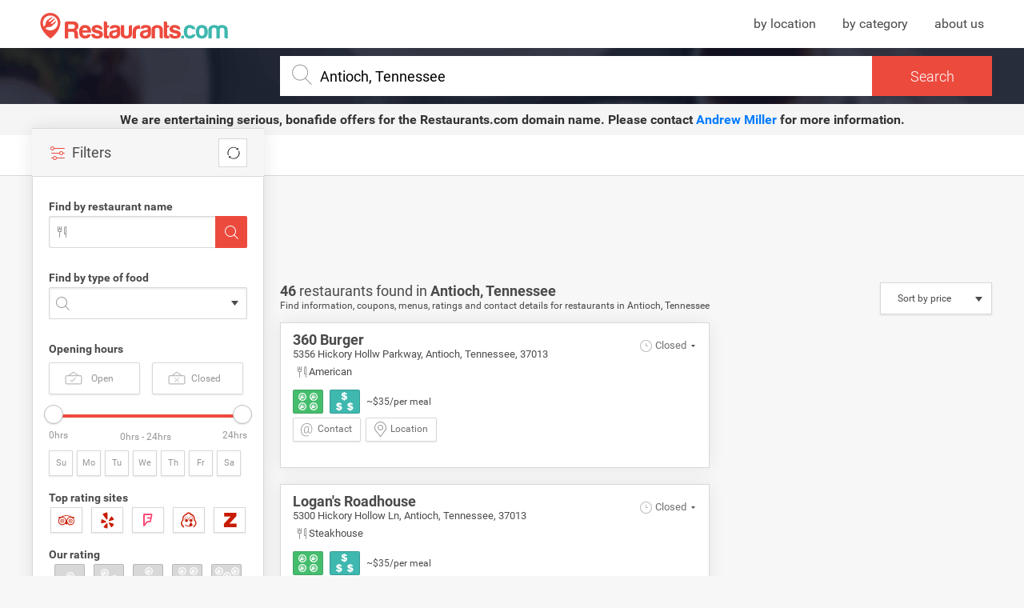

--- FILE ---
content_type: text/html; charset=UTF-8
request_url: https://www.restaurants.com/antioch-tennessee
body_size: 63869
content:
<!DOCTYPE html>
<html class="desktop">
    <head>
                <title>Restaurants in Antioch, Tennessee: information, menu, reservations &amp; ratings </title> <meta name="description" content="Restaurants in Antioch, Tennessee, - Find and compare information, menus, ratings, and contact information of the best restaurants in Antioch, Tennessee "> <meta name="keywords" content="Restaurants in Antioch, Tennessee, top restaurants in Antioch, Tennessee, restaurants :city, reviews, ratings, photos,   tripadvisor, zagat, michelin, yelp, foursquare">
                <meta charset="utf-8">
        <meta http-equiv="X-UA-Compatible" content="IE=edge">
        <meta name="viewport" content="width=device-width, initial-scale=1, maximum-scale=1, user-scalable=0">
        <meta name="msapplication-TileColor" content="#ffffff">
        <meta name="msapplication-TileImage" content="/ms-icon-144x144.png">
        <meta name="theme-color" content="#ffffff">
        <link rel="apple-touch-icon" sizes="57x57" href="https://www.restaurants.com/ui/img/favicon-restaurants/apple-icon-57x57.png">
        <link rel="apple-touch-icon" sizes="60x60" href="https://www.restaurants.com/ui/img/favicon-restaurants/apple-icon-60x60.png">
        <link rel="apple-touch-icon" sizes="72x72" href="https://www.restaurants.com/ui/img/favicon-restaurants/apple-icon-72x72.png">
        <link rel="apple-touch-icon" sizes="76x76" href="https://www.restaurants.com/ui/img/favicon-restaurants/apple-icon-76x76.png">
        <link rel="apple-touch-icon" sizes="114x114" href="https://www.restaurants.com/ui/img/favicon-restaurants/apple-icon-114x114.png">
        <link rel="apple-touch-icon" sizes="120x120" href="https://www.restaurants.com/ui/img/favicon-restaurants/apple-icon-120x120.png">
        <link rel="apple-touch-icon" sizes="144x144" href="https://www.restaurants.com/ui/img/favicon-restaurants/apple-icon-144x144.png">
        <link rel="apple-touch-icon" sizes="152x152" href="https://www.restaurants.com/ui/img/favicon-restaurants/apple-icon-152x152.png">
        <link rel="apple-touch-icon" sizes="180x180" href="https://www.restaurants.com/ui/img/favicon-restaurants/apple-icon-180x180.png">
        <link rel="icon" type="image/png" sizes="192x192"  href="https://www.restaurants.com/ui/img/favicon-restaurants/android-icon-192x192.png">
        <link rel="icon" type="image/png" sizes="32x32" href="https://www.restaurants.com/ui/img/favicon-restaurants/favicon-32x32.png">
        <link rel="icon" type="image/png" sizes="96x96" href="https://www.restaurants.com/ui/img/favicon-restaurants/favicon-96x96.png">
        <link rel="icon" type="image/png" sizes="16x16" href="https://www.restaurants.com/ui/img/favicon-restaurants/favicon-16x16.png">
        <link rel="icon" type="image/png" sizes="16x16" href="https://www.restaurants.com/ui/img/favicon-restaurants/favicon-16x16.png">
        <link rel="manifest" href="/manifest.json">


                               <link rel="stylesheet" href="/build/ui/css/results_section-c9b0d3fc03.css" />
        
                    
<link rel="next" href="/antioch-tennessee?order_by=price&point=36.06%2C-86.6722222&q=antioch%2Ctennessee&our_rating=&page=2" >
<script>var map = null; var listViewMap = false; var activeMap = false;</script>
<link href="https://maxcdn.bootstrapcdn.com/font-awesome/4.6.3/css/font-awesome.min.css" rel="stylesheet" />
        
        <script type="text/javascript">
            var siteU4L = "https://www.restaurants.com";
            var mapExist = false;
            var u4Ls = {"search_page":"https:\/\/www.restaurants.com\/search","search":"https:\/\/www.restaurants.com\/js\/srch","map_view_restaurants":"https:\/\/www.restaurants.com\/js\/mapview","cuisines":"https:\/\/www.restaurants.com\/js\/cuisines","autocomplete":"https:\/\/www.restaurants.com\/js\/tcmplt","autocomplete_name":"https:\/\/www.restaurants.com\/js\/name","neighborhood":"https:\/\/www.restaurants.com\/js\/neighborhood","popup":"https:\/\/www.restaurants.com\/js\/popup"};
            var _token = 'HP2SuoAvtGdryXhrNUCM7XCgehkPIxq8swddBqrP';
            var _k = "fbe6dfa1151c94900d859146eaa00c9daa0860e7";
            var _t = "947fb25b1ae23924c31855f3e8bb0581ba6d21b9";
            var _bdt = 'desktop';
            var city = "Antioch, Tennessee";
        </script>

        <script async src="https://pagead2.googlesyndication.com/pagead/js/adsbygoogle.js?client=ca-pub-4521538378900568" crossorigin="anonymous"></script>

        
                    <script type="text/javascript">
    var oldU4L = "http://www.restaurants.com/";
    var inputs = {"order_by":"price","point":"36.06,-86.6722222","q":"antioch,tennessee","our_rating":""};
    // var zoomMap = 11;
    var urlSegment = 'antioch-tennessee';
    var day_data = "wednesday";
    var hour_data = 09;
</script>
        
        <script async="async" src="https://www.google.com/adsense/search/ads.js"></script>
        <script type="text/javascript">
          (function(g,o){g[o]=g[o]||function(){(g[o]['q']=g[o]['q']||[]).push(
          arguments)},g[o]['t']=1*new Date})(window,'_googCsa');
        </script>

        
        <script>
            (function(i,s,o,g,r,a,m){i['GoogleAnalyticsObject']=r;i[r]=i[r]||function(){
            (i[r].q=i[r].q||[]).push(arguments)},i[r].l=1*new Date();a=s.createElement(o),
            m=s.getElementsByTagName(o)[0];a.async=1;a.src=g;m.parentNode.insertBefore(a,m)
            })(window,document,'script','https://www.google-analytics.com/analytics.js','ga');

            ga('create', 'UA-21429953-1', 'auto');
                        ga('set', 'dimension1', 'Search Results');
                                    ga('set', 'dimension2', 'Antioch');
            ga('set', 'dimension3', 'Tennessee');
                        ga('send', 'pageview');
        </script>

        
        <!-- other head elements from your page -->

        <script type="text/javascript" charset="utf-8">
        (function(g,o){g[o]=g[o]||function(){(g[o]['q']=g[o]['q']||[]).push(
          arguments)},g[o]['t']=1*new Date})(window,'_googCsa');
        </script>

        <script async src="//pagead2.googlesyndication.com/pagead/js/adsbygoogle.js"></script>
        <script>
          (adsbygoogle = window.adsbygoogle || []).push({
            google_ad_client: "ca-pub-4521538378900568",
            enable_page_level_ads: true
          });
		</script>

						<style type="text/css">
			#mapfiContiner{
				width: 500px;
				height: 400px;
				zoom: 1;
				z-index: 9999999;
				position: fixed;
				float: right;
			}
			#mapfit {
				width: 500px;
				height: 400px;
				overflow: hidden;
				}
		</style>
    </head>
    <body>
        <header id="header">
        <div class="header_container container">
            <div class="logo_restaurants">
                <h1 class="logo">
                    <a href="https://www.restaurants.com" title="Restaurants.com: Find the best restaurants near you"><span>Restaurants.com</span></a>
                </h1>
            </div>
            <nav class="header_menu">
                <ul>
                    <li><a href="https://www.restaurants.com/us" title="Restaurants by location">by location</a></li>
                    <li><a href="https://www.restaurants.com/top" title="Restaurants by category">by category</a></li>
                    <li><a href="https://www.restaurants.com/about-us" title="About us">about us</a></li>
                </ul>
            </nav>
        </div>
                <div class="header_search">
            <div class="container">
                <div class="wrapp_input">
                    <div class="inner">
                        <span class="icon"></span>
                        <input type="search" name="autoMain" id="search" value="Antioch, Tennessee" autocomplete="off" onsubmit="return false;">
                        <div class="submit_container">
                            <input type="submit" name="send_search" id="send_search" value="Search">
                        </div>
                        <div id="suggestions_container">
                            <span class="cover">
                                <img src="https://www.restaurants.com/ui/img/loader_1.gif" alt="loader">
                            </span>
                        </div>
                    </div>
                </div>
            </div>
        </div>
       <div style="text-align: center; background-color: #f5f5f5; padding: 10px; font-size: 16px; font-weight: bold; color: #333; margin-bottom: 50px;">
            We are entertaining serious, bonafide offers for the <strong>Restaurants.com</strong> domain name.
            Please contact <a href="mailto:amiller@hilcoglobal.com" style="color: #007bff; text-decoration: none;">Andrew Miller</a> for more information.
      </div>
                <div id="menu_mobile">
        </div>
    </header>
 
<main class="container" id="sticky_container">
    <div class="left_content">
        <aside id="sidebar_filters"> <header class="header_widget" id="open_menu"> <h2 class="title"> <span class="icon"></span> Filters</h2> </header>  <a href="javascript:void(0);" title="Clear filters" id="reset_filters"> <span class="icon"></span> </a>  <div id="overlay_menu"> <div class="wrapper_overlay" style=""> <span id="close_menu" ></span> <div id="header_filters_mobile"> <p class="title"> <b>46</b> restaurants found </p> <span class="icon_close"></span> <a href="javascript:void(0);" title="Clear filters" id="reset_filters_mobile"> <span class="icon"></span> </a> </div> <form id="sidebar_form_filters"> <div style="height: 0px; width: 0px; overflow: hidden;"> <input type="hidden" id="order_by" name="order_by" value="price" /> <input type="hidden" id="page" name="page" value="1" /> <input type="hidden" id="lp" name="lp" value="5" /> <input type="hidden" id="q" name="q" value="antioch,tennessee" /> <input type="hidden" id="point" name="point" value="36.06,-86.6722222" /> </div> <section id="restaurant_name_filter"> <h3 class="title"><span class="icon"></span>Find by restaurant name</h3> <div class="body_section" data-key="name"> <div class="input_container"> <span class="icon"></span> <input type="text" id="name_search" name="name" placeholder=""> <span class="icon_search"></span> <span class="icon_close"></span> </div> <div id="suggestions_name_container"> <span class="cover"> <img src="https://www.restaurants.com/ui/img/loader_1.gif" alt="loader"> </span> <div class="suggestions_name_container" style=""></div> </div> </div> </section> <section id="type_food_filter"> <h3 class="title"><span class="icon"></span>Find by type of food</h3> <div class="body_section"> <div class="input_container add_class" data-key="cuisines"> <span class="icon"></span> <span class="dropdown_icon click_dropdown"></span> <div class="select_mask" id="cuisieneSearch"> </div> </div> <ul class="tags_filters" id="cuisines_container"></ul> </div> </section>   <section class="opening_hours_filter" id="opening_hours_filter"> <input type="hidden" name="hours" id="get_opening_hours"> <input type="hidden" name="days" id="get_opening_days"> <h2 class="title">Opening hours</h2> <div id="open_close_filter"> <ul data-key="openclose"> <li class="open"> <label data-slug="open"> <span class="icon"></span> Open </label> </li> <li class="close"> <label data-slug="close"> <span class="icon"></span> Closed </label> </li> </ul> <input type="hidden" name="openclose" id="open_close"> </div> <div class="body_section" data-key="hours"> <div class="slide_hours"> <div class="slide_holder"> </div> </div> <div class="slide_labels"> <span class="label_min">12AM</span> <span class="label_current">0hrs - 24hrs</span> <span class="label_max">12PPM</span> </div> </div> <div class="opening_days"> <ul data-key="days"> <li class="sunday"><label data-day="sunday">Su</label></li> <li class="monday"><label data-day="monday">Mo</label></li> <li class="tuesday"><label data-day="tuesday">Tu</label></li> <li class="wednesday"><label data-day="wednesday">We</label></li> <li class="thursday"><label data-day="thursday">Th</label></li> <li class="friday"><label data-day="friday">Fr</label></li> <li class="saturday"><label data-day="saturday">Sa</label></li> </ul> </div> </section> <section id="filter_by_other_sites"> <h2 class="title">Top rating sites</h2> <ul class="other_ratings"> <li class="tripadvisor" data-key="tripadvisor"> <a href="javascript:void(0);" title="tripadvisor"> <span class="icon"></span> </a> <div class="rating_area" id="rating_area_tripadvisor"> <div class="inner"> <div class="logo"></div> <span class="rating rate_2" data-rating="1"><span class="rating_indicator">1</span></span> <span class="rating rate_4" data-rating="2"><span class="rating_indicator">2</span></span> <span class="rating rate_6" data-rating="3"><span class="rating_indicator">3</span></span> <span class="rating rate_8" data-rating="4"><span class="rating_indicator">4</span></span> <span class="rating rate_10" data-rating="5"><span class="rating_indicator">5</span></span> <span class="clear" >Clear filter</span> </div> <input type="hidden" name="tripadvisor" class="input_rating type_rating" id="rating_tripadvisor" value=""> </div> </li> <li class="yelp" data-key="yelp"> <a href="javascript:void(0);" title="yelp"> <span class="icon"></span> </a> <div class="rating_area" id="rating_area_yelp"> <div class="inner"> <div class="logo"></div> <span class="rating rate_2" data-rating="1"><span class="rating_indicator">1</span></span> <span class="rating rate_4" data-rating="2"><span class="rating_indicator">2</span></span> <span class="rating rate_6" data-rating="3"><span class="rating_indicator">3</span></span> <span class="rating rate_8" data-rating="4"><span class="rating_indicator">4</span></span> <span class="rating rate_10" data-rating="5"><span class="rating_indicator">5</span></span> <span class="clear" >Clear filter</span> </div> <input type="hidden" name="yelp" class="input_rating type_rating" id="rating_yelp" value=""> </div> </li> <li class="foursquare" data-key="foursquare"> <a href="javascript:void(0);" title="foursquare"> <span class="icon"></span> </a> <div class="rating_area" id="rating_area_foursquare"> <div class="inner"> <div class="logo"></div> <span class="rating rate_2" data-rating="2">2</span> <span class="rating rate_4" data-rating="4">4</span> <span class="rating rate_6" data-rating="6">6</span> <span class="rating rate_8" data-rating="8">8</span> <span class="rating rate_10" data-rating="10">10</span> <span class="clear">Clear filter</span> </div> <input type="hidden" name="foursquare" class="input_rating type_rating" id="rating_foursquare" value=""> </div> </li> <li class="michelin" data-key="michelin"> <a href="javascript:void(0);" title="michelin"> <span class="icon"></span> </a> <input type="hidden" name="michelin" class="input_rating type_rating" id="rating_michelin" value=""> </li> <li class="zagat" data-key="zagat"> <a href="javascript:void(0);" title="zagat"> <span class="icon"></span> </a> <input type="hidden" name="zagat" class="input_rating type_rating" id="rating_zagat" value=""> </li>  </ul> </section> <section id="rating_filter"> <input type="hidden" name="our_rating" class="type_our_rating" id="get_filter_rating_params" value=""> <h3 class="title">Our rating</h3> <nav> <ul data-key="our_rating"> <li class="rating_20" data-rating="1"> <label> <span class="icon"></span> </label> <span>1</span> </li> <li class="rating_40" data-rating="2"> <label> <span class="icon"></span> </label> <span>2</span> </li> <li class="rating_60" data-rating="3"> <label> <span class="icon"></span> </label> <span>3</span> </li> <li class="rating_80" data-rating="4"> <label> <span class="icon"></span> </label> <span>4</span> </li> <li class="rating_100" data-rating="5"> <label> <span class="icon"></span> </label> <span>5</span> </li> </ul> </nav> </section> <section id="price_filter"> <input type="hidden" name="price" id="get_filter_price_params" value=""> <h3 class="title">Price per meal</h3> <nav> <ul data-key="price"> <li class="price_1" data-price="1" data-id="1"> <label> <span class="icon"></span> </label> <span>$5</span> </li> <li class="price_2" data-price="2" data-id="2"> <label> <span class="icon"></span> </label> <span>$20</span> </li> <li class="price_3" data-price="3" data-id="3"> <label> <span class="icon"></span> </label> <span>$35</span> </li> <li class="price_4" data-price="4" data-id="4"> <label> <span class="icon"></span> </label> <span>$50</span> </li> <li class="price_5" data-price="5" data-id="5"> <label> <span class="icon"></span> </label> <span>$50+</span> </li> </ul> </nav> </section> <section class="moods_filter" id="moods_filter"> <input type="hidden" name="moods" id="get_moods"> <h3 class="title">Moods</h3> <nav> <ul data-key="moods"> <li class="romantic"> <label data-slug="romantic"> <span class="icon"></span> Romantic </label> </li> <li class="party"> <label data-slug="party"> <span class="icon"></span> Party </label> </li> <li class="business"> <label data-slug="business"> <span class="icon"></span> Business </label> </li> <li class="children"> <label data-slug="children"> <span class="icon"></span> Children </label> </li> <li class="groups"> <label data-slug="groups"> <span class="icon"></span> Groups </label> </li> <li class="local"> <label data-slug="local-cuisine"> <span class="icon"></span> Local </label> </li> </ul> </nav> </section> <section class="options_filter" id="options_filter"> <input type="hidden" name="options" id="get_options"> <h3 class="title">Options</h3> <nav> <ul data-key="options"> <li class="reservations"> <label data-slug="reservations"> <span class="icon"></span> Reservations </label> </li> <li class="parking"> <label data-slug="parking"> <span class="icon"></span> Parking </label> </li> <li class="takeout"> <label data-slug="takeout"> <span class="icon"></span> Takeout </label> </li> <li class="delivery"> <label data-slug="delivery"> <span class="icon"></span> Delivery </label> </li> <li class="wifi"> <label data-slug="wifi"> <span class="icon"></span> Wifi </label> </li> <li class="wheelchair"> <label data-slug="wheelchair"> <span class="icon"></span> Wheelchair </label> </li> <li class="credit_card"> <label data-slug="credit-cards"> <span class="icon"></span> Credit Card </label> </li> <li class="alcohol"> <label data-slug="alcohol"> <span class="icon"></span> Alcohol </label> </li> <li class="outdoor_seating"> <label data-slug="outdoor-seating"> <span class="icon"></span> Outdoor </label> </li> </ul> </nav> </section> </form> </div> </div> </aside>
                <div id="banner_sidebar_results">
	<div class="banner search">
		
		<script async src="https://pagead2.googlesyndication.com/pagead/js/adsbygoogle.js?client=ca-pub-4521538378900568" crossorigin="anonymous"></script>
		<!-- Restaurants_DESKTOP_Search_300x600_Side -->
		<ins class="adsbygoogle"
			style="display:inline-block;width:300px;height:600px"
			data-ad-client="ca-pub-4521538378900568"
			data-ad-slot="9744517138"></ins>
		<script>
			(adsbygoogle = window.adsbygoogle || []).push({});
		</script>
	</div>
</div>        
    </div>
    <div class="right_content">
        <div id="results_section">
            <div class="search_results" id="restaurants_wrap">  <div class="banner_top_results">
	<div class="banner">
		<script async src="https://pagead2.googlesyndication.com/pagead/js/adsbygoogle.js?client=ca-pub-4521538378900568" crossorigin="anonymous"></script>
		<!-- Restaurants_DESKTOP_Search_728x90_Top -->
		<ins class="adsbygoogle"
			style="display:inline-block;width:728px;height:90px"
			data-ad-client="ca-pub-4521538378900568"
			data-ad-slot="7094620295"></ins>
		<script>
			(adsbygoogle = window.adsbygoogle || []).push({});
		</script>
	</div>
</div>  <div class="header_widget" id="results_options"> <div class="left_content_header">  <h2 class="title"> <b>46</b> restaurants found in   <a href="https://www.restaurants.com/antioch-tennessee" title="Antioch">Antioch, </a><a href="https://www.restaurants.com/us/tennessee" title="Tennessee">Tennessee</a>   </h2>   <div class="text_location"> <p>Find information, coupons, menus, ratings and contact details for restaurants in Antioch, Tennessee</p> </div>  </div> <div class="right_content_header"> <div class="options_header">  <a href="javascript:void(0);" class="list_view"> <span class="icon"></span> List view </a> <div class="order_by_container"> <div class="select_mask" data-key="order_by"> <select name="order_by_selector" id="orderBySelector"> <option value="score" >Sort by name a-z</option> <option value="rating" >Sort by rating</option> <option value="price"  selected="" >Sort by price</option> </select> <span class="icon"></span> </div> </div> </div> </div>  </div> <div class="body_widget"> <div id="page_1" data-loop="0">  <div id="mapfiContiner">  </div>      <div class="restaurant_item_box" id="item_id_155187" itemscope itemtype="http://schema.org/Restaurant"> <div class="restaurant">  <div class="data_restaurant"> <h3 class="title">  <a href="https://www.restaurants.com/antioch-tennessee/360-burger-155187">360 Burger</a> </h3> <p class="direction" itemprop="address" data-class=".restaurant_info" data-id="155187" data-slug="https://www.restaurants.com/restaurant/single/360-burger-155187"> 5356 Hickory Hollw Parkway, Antioch, Tennessee, 37013 </p> <div class="cuisines "> <span class="icon"></span> <p>American</p> </div>  <div class="schedules_list closed add_class"> <span class="open_indicator click_dropdown"> <span class="icon"></span> <span class="icon_dropdown"></span> Closed </span>  <div class="schedules_dropdown"> <ul>  <li itemprop="openingHours"> <span class="day ">Sunday</span> <span class="hours ">  11:00 19:00  </span> </li>  <li itemprop="openingHours"> <span class="day ">Monday</span> <span class="hours ">  11:00 21:00  </span> </li>  <li itemprop="openingHours"> <span class="day ">Tuesday</span> <span class="hours ">  11:00 22:00  </span> </li>  <li itemprop="openingHours"> <span class="day current">Wednesday</span> <span class="hours current">  11:00 22:00  </span> </li>  <li itemprop="openingHours"> <span class="day ">Thursday</span> <span class="hours ">  11:00 22:00  </span> </li>  <li itemprop="openingHours"> <span class="day ">Friday</span> <span class="hours ">  11:00 23:00  </span> </li>  <li itemprop="openingHours"> <span class="day ">Saturday</span> <span class="hours ">  11:00 23:00  </span> </li>  </ul> </div> </div>   <div class="ratings_container"> <div class="rating_restaurants color_rating_4" data-slug="https://www.restaurants.com/restaurant/ratings/360-burger-155187" data-class=".restaurant_ratings" data-id="155187"> <span class="icon"></span>  </div>    <div class="rating_price">  <span class="rating price_3"> <span class="icon"></span> </span>  <span class="price_indicator"> ~$35/per meal </span> </div>  </div>  <div class="actions_content"> <ul>   <li class="contact"> <span class="show_contact" data-slug="https://www.restaurants.com/restaurant/contact/360-burger-155187" data-class=".restaurant_contact" data-id="155187"> Contact<span class="icon"></span> </span> </li>    <li class="location"> <span class="show_location" data-slug="https://www.restaurants.com/restaurant/location/360-burger-155187" data-class=".restaurant_location" data-id="155187" >Location<span class="icon"></span></span> </li>     </ul> </div>  </div> </div> <div class="loader_container"> <img src="https://www.restaurants.com/ui/img/loader_1.gif" alt="loader"> </div> </div>      <div class="restaurant_item_box" id="item_id_88303" itemscope itemtype="http://schema.org/Restaurant"> <div class="restaurant">  <div class="data_restaurant"> <h3 class="title">  <a href="https://www.restaurants.com/antioch-tennessee/logans-roadhouse-88303">Logan&#039;s Roadhouse</a> </h3> <p class="direction" itemprop="address" data-class=".restaurant_info" data-id="88303" data-slug="https://www.restaurants.com/restaurant/single/logans-roadhouse-88303"> 5300 Hickory Hollow Ln, Antioch, Tennessee, 37013 </p> <div class="cuisines "> <span class="icon"></span> <p>Steakhouse</p> </div>  <div class="schedules_list closed add_class"> <span class="open_indicator click_dropdown"> <span class="icon"></span> <span class="icon_dropdown"></span> Closed </span>  <div class="schedules_dropdown"> <ul>  <li itemprop="openingHours"> <span class="day ">Sunday</span> <span class="hours ">  11:00 22:00  </span> </li>  <li itemprop="openingHours"> <span class="day ">Monday</span> <span class="hours ">  11:00 22:00  </span> </li>  <li itemprop="openingHours"> <span class="day ">Tuesday</span> <span class="hours ">  11:00 22:00  </span> </li>  <li itemprop="openingHours"> <span class="day current">Wednesday</span> <span class="hours current">  11:00 22:00  </span> </li>  <li itemprop="openingHours"> <span class="day ">Thursday</span> <span class="hours ">  11:00 22:00  </span> </li>  <li itemprop="openingHours"> <span class="day ">Friday</span> <span class="hours ">  11:00 23:00  </span> </li>  <li itemprop="openingHours"> <span class="day ">Saturday</span> <span class="hours ">  11:00 23:00  </span> </li>  </ul> </div> </div>   <div class="ratings_container"> <div class="rating_restaurants color_rating_4" data-slug="https://www.restaurants.com/restaurant/ratings/logans-roadhouse-88303" data-class=".restaurant_ratings" data-id="88303"> <span class="icon"></span>  </div>    <div class="rating_price">  <span class="rating price_3"> <span class="icon"></span> </span>  <span class="price_indicator"> ~$35/per meal </span> </div>  </div>  <div class="actions_content"> <ul>   <li class="contact"> <span class="show_contact" data-slug="https://www.restaurants.com/restaurant/contact/logans-roadhouse-88303" data-class=".restaurant_contact" data-id="88303"> Contact<span class="icon"></span> </span> </li>    <li class="location"> <span class="show_location" data-slug="https://www.restaurants.com/restaurant/location/logans-roadhouse-88303" data-class=".restaurant_location" data-id="88303" >Location<span class="icon"></span></span> </li>     </ul> </div>  </div> </div> <div class="loader_container"> <img src="https://www.restaurants.com/ui/img/loader_1.gif" alt="loader"> </div> </div>    <div class='banners_area_search_results t'>
    <div id="banner_type_list_search_mobile_1" class="search">
        <script async src="https://pagead2.googlesyndication.com/pagead/js/adsbygoogle.js?client=ca-pub-4521538378900568" crossorigin="anonymous"></script>
        <!-- Restaurants_DESKTOP_Search_750x300_Top -->
        <ins class="adsbygoogle"
            style="display:inline-block;width:728px;height:90px"
            data-ad-client="ca-pub-4521538378900568"
            data-ad-slot="5565916200"></ins>
        <script>
            (adsbygoogle = window.adsbygoogle || []).push({});
        </script>
    </div>
</div>

    <div class="restaurant_item_box" id="item_id_70115" itemscope itemtype="http://schema.org/Restaurant"> <div class="restaurant">  <div class="data_restaurant"> <h3 class="title">  <a href="https://www.restaurants.com/antioch-tennessee/captain-ds-70115">Captain D&#039;s</a> </h3> <p class="direction" itemprop="address" data-class=".restaurant_info" data-id="70115" data-slug="https://www.restaurants.com/restaurant/single/captain-ds-70115"> 2705 Murfreesboro Rd, Antioch, Tennessee, 37013 </p> <div class="cuisines "> <span class="icon"></span> <p>Seafood</p> </div>  <div class="schedules_list closed add_class"> <span class="open_indicator click_dropdown"> <span class="icon"></span> <span class="icon_dropdown"></span> Closed </span>  <div class="schedules_dropdown"> <ul>  <li itemprop="openingHours"> <span class="day ">Sunday</span> <span class="hours ">  10:00 23:00  </span> </li>  <li itemprop="openingHours"> <span class="day ">Monday</span> <span class="hours ">  10:00 23:00  </span> </li>  <li itemprop="openingHours"> <span class="day ">Tuesday</span> <span class="hours ">  10:00 23:00  </span> </li>  <li itemprop="openingHours"> <span class="day current">Wednesday</span> <span class="hours current">  10:00 23:00  </span> </li>  <li itemprop="openingHours"> <span class="day ">Thursday</span> <span class="hours ">  10:00 23:00  </span> </li>  <li itemprop="openingHours"> <span class="day ">Friday</span> <span class="hours ">  10:00 12:00  </span> </li>  <li itemprop="openingHours"> <span class="day ">Saturday</span> <span class="hours ">  10:00 12:00  </span> </li>  </ul> </div> </div>   <div class="ratings_container"> <div class="rating_restaurants color_rating_1" data-slug="https://www.restaurants.com/restaurant/ratings/captain-ds-70115" data-class=".restaurant_ratings" data-id="70115"> <span class="icon"></span>  </div>    <div class="rating_price">  <span class="rating price_3"> <span class="icon"></span> </span>  <span class="price_indicator"> ~$35/per meal </span> </div>  </div>  <div class="actions_content"> <ul>   <li class="contact"> <span class="show_contact" data-slug="https://www.restaurants.com/restaurant/contact/captain-ds-70115" data-class=".restaurant_contact" data-id="70115"> Contact<span class="icon"></span> </span> </li>    <li class="location"> <span class="show_location" data-slug="https://www.restaurants.com/restaurant/location/captain-ds-70115" data-class=".restaurant_location" data-id="70115" >Location<span class="icon"></span></span> </li>     </ul> </div>  </div> </div> <div class="loader_container"> <img src="https://www.restaurants.com/ui/img/loader_1.gif" alt="loader"> </div> </div>      <div class="restaurant_item_box" id="item_id_43437" itemscope itemtype="http://schema.org/Restaurant"> <div class="restaurant">  <div class="data_restaurant"> <h3 class="title">  <a href="https://www.restaurants.com/antioch-tennessee/casa-fiesta-mexican-restaurant-43437">Casa Fiesta Mexican Restaurant</a> </h3> <p class="direction" itemprop="address" data-class=".restaurant_info" data-id="43437" data-slug="https://www.restaurants.com/restaurant/single/casa-fiesta-mexican-restaurant-43437"> 1111 Bell Rd, Antioch, Tennessee, 37013 </p> <div class="cuisines "> <span class="icon"></span> <p>Mexican</p> </div>  <div class="schedules_list closed add_class"> <span class="open_indicator click_dropdown"> <span class="icon"></span> <span class="icon_dropdown"></span> Closed </span>  <div class="schedules_dropdown"> <ul>  <li itemprop="openingHours"> <span class="day ">Sunday</span> <span class="hours ">  11:00 22:00  </span> </li>  <li itemprop="openingHours"> <span class="day ">Monday</span> <span class="hours ">  11:00 22:00  </span> </li>  <li itemprop="openingHours"> <span class="day ">Tuesday</span> <span class="hours ">  11:00 22:00  </span> </li>  <li itemprop="openingHours"> <span class="day current">Wednesday</span> <span class="hours current">  11:00 22:00  </span> </li>  <li itemprop="openingHours"> <span class="day ">Thursday</span> <span class="hours ">  11:00 22:00  </span> </li>  <li itemprop="openingHours"> <span class="day ">Friday</span> <span class="hours ">  11:00 23:00  </span> </li>  <li itemprop="openingHours"> <span class="day ">Saturday</span> <span class="hours ">  11:00 22:00  </span> </li>  </ul> </div> </div>   <div class="ratings_container"> <div class="rating_restaurants color_rating_4" data-slug="https://www.restaurants.com/restaurant/ratings/casa-fiesta-mexican-restaurant-43437" data-class=".restaurant_ratings" data-id="43437"> <span class="icon"></span>  </div>    <div class="rating_price">  <span class="rating price_3"> <span class="icon"></span> </span>  <span class="price_indicator"> ~$35/per meal </span> </div>  </div>  <div class="actions_content"> <ul>   <li class="contact"> <span class="show_contact" data-slug="https://www.restaurants.com/restaurant/contact/casa-fiesta-mexican-restaurant-43437" data-class=".restaurant_contact" data-id="43437"> Contact<span class="icon"></span> </span> </li>    <li class="location"> <span class="show_location" data-slug="https://www.restaurants.com/restaurant/location/casa-fiesta-mexican-restaurant-43437" data-class=".restaurant_location" data-id="43437" >Location<span class="icon"></span></span> </li>     </ul> </div>  </div> </div> <div class="loader_container"> <img src="https://www.restaurants.com/ui/img/loader_1.gif" alt="loader"> </div> </div>      <div class="restaurant_item_box" id="item_id_35843" itemscope itemtype="http://schema.org/Restaurant"> <div class="restaurant">  <div class="data_restaurant"> <h3 class="title">  <a href="https://www.restaurants.com/antioch-tennessee/angelos-picnic-pizza-35843">Angelo&#039;s Picnic Pizza</a> </h3> <p class="direction" itemprop="address" data-class=".restaurant_info" data-id="35843" data-slug="https://www.restaurants.com/restaurant/single/angelos-picnic-pizza-35843"> 2713 Murfreesboro Pike, Antioch, Tennessee, 37013 </p> <div class="cuisines empty"> <span class="icon"></span> <p></p> </div>  <div class="schedules_list closed add_class"> <span class="open_indicator click_dropdown"> <span class="icon"></span> <span class="icon_dropdown"></span> Closed </span>  <div class="schedules_dropdown"> <ul>  <li itemprop="openingHours"> <span class="day ">Sunday</span> <span class="hours ">  16:00 22:00  </span> </li>  <li itemprop="openingHours"> <span class="day ">Monday</span> <span class="hours ">  10:00 21:00  </span> </li>  <li itemprop="openingHours"> <span class="day ">Tuesday</span> <span class="hours ">  10:00 21:00  </span> </li>  <li itemprop="openingHours"> <span class="day current">Wednesday</span> <span class="hours current">  10:00 21:00  </span> </li>  <li itemprop="openingHours"> <span class="day ">Thursday</span> <span class="hours ">  10:00 21:00  </span> </li>  <li itemprop="openingHours"> <span class="day ">Friday</span> <span class="hours ">  10:00 22:00  </span> </li>  <li itemprop="openingHours"> <span class="day ">Saturday</span> <span class="hours ">  10:00 22:00  </span> </li>  </ul> </div> </div>   <div class="ratings_container"> <div class="rating_restaurants color_rating_4" data-slug="https://www.restaurants.com/restaurant/ratings/angelos-picnic-pizza-35843" data-class=".restaurant_ratings" data-id="35843"> <span class="icon"></span>  </div>    <div class="rating_price">  <span class="rating price_3"> <span class="icon"></span> </span>  <span class="price_indicator"> ~$35/per meal </span> </div>  </div>  <div class="actions_content"> <ul>   <li class="contact"> <span class="show_contact" data-slug="https://www.restaurants.com/restaurant/contact/angelos-picnic-pizza-35843" data-class=".restaurant_contact" data-id="35843"> Contact<span class="icon"></span> </span> </li>    <li class="location"> <span class="show_location" data-slug="https://www.restaurants.com/restaurant/location/angelos-picnic-pizza-35843" data-class=".restaurant_location" data-id="35843" >Location<span class="icon"></span></span> </li>     </ul> </div>  </div> </div> <div class="loader_container"> <img src="https://www.restaurants.com/ui/img/loader_1.gif" alt="loader"> </div> </div>    <div class='banners_area_search_results'>
	<div id="banner_type_list_search_results_2">
		<script async src="//pagead2.googlesyndication.com/pagead/js/adsbygoogle.js"></script>
		<ins class="adsbygoogle"
		     style="display:block"
		     data-ad-format="fluid"
		     data-ad-layout-key="-fd+1k+16-br+77"
		     data-ad-client="ca-pub-4521538378900568"
		     data-ad-slot="2286095378"></ins>
		<script>
		     (adsbygoogle = window.adsbygoogle || []).push({});
		</script>
	</div>
</div>    <div class="restaurant_item_box" id="item_id_35799" itemscope itemtype="http://schema.org/Restaurant"> <div class="restaurant">  <div class="data_restaurant"> <h3 class="title">  <a href="https://www.restaurants.com/antioch-tennessee/las-palmas-mexican-restaurant-35799">Las Palmas Mexican Restaurant</a> </h3> <p class="direction" itemprop="address" data-class=".restaurant_info" data-id="35799" data-slug="https://www.restaurants.com/restaurant/single/las-palmas-mexican-restaurant-35799"> 1400 Antioch Pike, Antioch, Tennessee, 37013 </p> <div class="cuisines "> <span class="icon"></span> <p>Mexican</p> </div>  <div class="schedules_list closed add_class"> <span class="open_indicator click_dropdown"> <span class="icon"></span> <span class="icon_dropdown"></span> Closed </span>  <div class="schedules_dropdown"> <ul>  <li itemprop="openingHours"> <span class="day ">Sunday</span> <span class="hours ">  11:00 21:00  </span> </li>  <li itemprop="openingHours"> <span class="day ">Monday</span> <span class="hours ">  11:00 21:00  </span> </li>  <li itemprop="openingHours"> <span class="day ">Tuesday</span> <span class="hours ">  11:00 21:00  </span> </li>  <li itemprop="openingHours"> <span class="day current">Wednesday</span> <span class="hours current">  11:00 21:00  </span> </li>  <li itemprop="openingHours"> <span class="day ">Thursday</span> <span class="hours ">  11:00 21:00  </span> </li>  <li itemprop="openingHours"> <span class="day ">Friday</span> <span class="hours ">  11:00 22:00  </span> </li>  <li itemprop="openingHours"> <span class="day ">Saturday</span> <span class="hours ">  11:00 22:00  </span> </li>  </ul> </div> </div>   <div class="ratings_container"> <div class="rating_restaurants color_rating_4" data-slug="https://www.restaurants.com/restaurant/ratings/las-palmas-mexican-restaurant-35799" data-class=".restaurant_ratings" data-id="35799"> <span class="icon"></span>  </div>    <div class="rating_price">  <span class="rating price_3"> <span class="icon"></span> </span>  <span class="price_indicator"> ~$35/per meal </span> </div>  </div>  <div class="actions_content"> <ul>   <li class="contact"> <span class="show_contact" data-slug="https://www.restaurants.com/restaurant/contact/las-palmas-mexican-restaurant-35799" data-class=".restaurant_contact" data-id="35799"> Contact<span class="icon"></span> </span> </li>    <li class="location"> <span class="show_location" data-slug="https://www.restaurants.com/restaurant/location/las-palmas-mexican-restaurant-35799" data-class=".restaurant_location" data-id="35799" >Location<span class="icon"></span></span> </li>     </ul> </div>  </div> </div> <div class="loader_container"> <img src="https://www.restaurants.com/ui/img/loader_1.gif" alt="loader"> </div> </div>      <div class="restaurant_item_box" id="item_id_35797" itemscope itemtype="http://schema.org/Restaurant"> <div class="restaurant">  <div class="data_restaurant"> <h3 class="title">  <a href="https://www.restaurants.com/antioch-tennessee/chuck-e-cheeses-35797">Chuck E. Cheese&#039;s</a> </h3> <p class="direction" itemprop="address" data-class=".restaurant_info" data-id="35797" data-slug="https://www.restaurants.com/restaurant/single/chuck-e-cheeses-35797"> 5312 Hickory Hollow Ln, Antioch, Tennessee, 37013 </p> <div class="cuisines "> <span class="icon"></span> <p>Italian</p> </div>  <div class="schedules_list closed add_class"> <span class="open_indicator click_dropdown"> <span class="icon"></span> <span class="icon_dropdown"></span> Closed </span>  <div class="schedules_dropdown"> <ul>  <li itemprop="openingHours"> <span class="day ">Sunday</span> <span class="hours ">  11:00 21:00  </span> </li>  <li itemprop="openingHours"> <span class="day ">Monday</span> <span class="hours ">  10:00 21:00  </span> </li>  <li itemprop="openingHours"> <span class="day ">Tuesday</span> <span class="hours ">  10:00 21:00  </span> </li>  <li itemprop="openingHours"> <span class="day current">Wednesday</span> <span class="hours current">  10:00 21:00  </span> </li>  <li itemprop="openingHours"> <span class="day ">Thursday</span> <span class="hours ">  10:00 21:00  </span> </li>  <li itemprop="openingHours"> <span class="day ">Friday</span> <span class="hours ">  10:00 22:00  </span> </li>  <li itemprop="openingHours"> <span class="day ">Saturday</span> <span class="hours ">  10:00 22:00  </span> </li>  </ul> </div> </div>   <div class="ratings_container"> <div class="rating_restaurants color_rating_4" data-slug="https://www.restaurants.com/restaurant/ratings/chuck-e-cheeses-35797" data-class=".restaurant_ratings" data-id="35797"> <span class="icon"></span>  </div>    <div class="rating_price">  <span class="rating price_3"> <span class="icon"></span> </span>  <span class="price_indicator"> ~$35/per meal </span> </div>  </div>  <div class="actions_content"> <ul>   <li class="contact"> <span class="show_contact" data-slug="https://www.restaurants.com/restaurant/contact/chuck-e-cheeses-35797" data-class=".restaurant_contact" data-id="35797"> Contact<span class="icon"></span> </span> </li>    <li class="location"> <span class="show_location" data-slug="https://www.restaurants.com/restaurant/location/chuck-e-cheeses-35797" data-class=".restaurant_location" data-id="35797" >Location<span class="icon"></span></span> </li>     </ul> </div>  </div> </div> <div class="loader_container"> <img src="https://www.restaurants.com/ui/img/loader_1.gif" alt="loader"> </div> </div>      <div class="restaurant_item_box" id="item_id_35792" itemscope itemtype="http://schema.org/Restaurant"> <div class="restaurant">  <div class="data_restaurant"> <h3 class="title">  <a href="https://www.restaurants.com/antioch-tennessee/olive-garden-35792">Olive Garden</a> </h3> <p class="direction" itemprop="address" data-class=".restaurant_info" data-id="35792" data-slug="https://www.restaurants.com/restaurant/single/olive-garden-35792"> 1131 Bell Rd, Antioch, Tennessee, 37013 </p> <div class="cuisines "> <span class="icon"></span> <p>Italian</p> </div>  <div class="schedules_list closed add_class"> <span class="open_indicator click_dropdown"> <span class="icon"></span> <span class="icon_dropdown"></span> Closed </span>  <div class="schedules_dropdown"> <ul>  <li itemprop="openingHours"> <span class="day ">Sunday</span> <span class="hours ">  11:00 22:00  </span> </li>  <li itemprop="openingHours"> <span class="day ">Monday</span> <span class="hours ">  11:00 22:00  </span> </li>  <li itemprop="openingHours"> <span class="day ">Tuesday</span> <span class="hours ">  11:00 22:00  </span> </li>  <li itemprop="openingHours"> <span class="day current">Wednesday</span> <span class="hours current">  11:00 22:00  </span> </li>  <li itemprop="openingHours"> <span class="day ">Thursday</span> <span class="hours ">  11:00 22:00  </span> </li>  <li itemprop="openingHours"> <span class="day ">Friday</span> <span class="hours ">  11:00 23:00  </span> </li>  <li itemprop="openingHours"> <span class="day ">Saturday</span> <span class="hours ">  11:00 23:00  </span> </li>  </ul> </div> </div>   <div class="ratings_container"> <div class="rating_restaurants color_rating_3" data-slug="https://www.restaurants.com/restaurant/ratings/olive-garden-35792" data-class=".restaurant_ratings" data-id="35792"> <span class="icon"></span>  </div>    <div class="rating_price">  <span class="rating price_3"> <span class="icon"></span> </span>  <span class="price_indicator"> ~$35/per meal </span> </div>  </div>  <div class="actions_content"> <ul>   <li class="contact"> <span class="show_contact" data-slug="https://www.restaurants.com/restaurant/contact/olive-garden-35792" data-class=".restaurant_contact" data-id="35792"> Contact<span class="icon"></span> </span> </li>    <li class="location"> <span class="show_location" data-slug="https://www.restaurants.com/restaurant/location/olive-garden-35792" data-class=".restaurant_location" data-id="35792" >Location<span class="icon"></span></span> </li>     </ul> </div>  </div> </div> <div class="loader_container"> <img src="https://www.restaurants.com/ui/img/loader_1.gif" alt="loader"> </div> </div>      <div class="restaurant_item_box" id="item_id_407971" itemscope itemtype="http://schema.org/Restaurant"> <div class="restaurant">  <div class="data_restaurant"> <h3 class="title">  <a href="https://www.restaurants.com/antioch-tennessee/king-market-407971">King Market</a> </h3> <p class="direction" itemprop="address" data-class=".restaurant_info" data-id="407971" data-slug="https://www.restaurants.com/restaurant/single/king-market-407971"> 1801 Antioch Pike, Antioch, Tennessee, 37013 </p> <div class="cuisines empty"> <span class="icon"></span> <p></p> </div>  <div class="schedules_list open add_class"> <span class="open_indicator click_dropdown"> <span class="icon"></span> <span class="icon_dropdown"></span> Open now </span>  <div class="schedules_dropdown"> <ul>  <li itemprop="openingHours"> <span class="day ">Sunday</span> <span class="hours ">  09:00 20:00  </span> </li>  <li itemprop="openingHours"> <span class="day ">Monday</span> <span class="hours ">  09:00 20:00  </span> </li>  <li itemprop="openingHours"> <span class="day ">Tuesday</span> <span class="hours ">  09:00 20:00  </span> </li>  <li itemprop="openingHours"> <span class="day current">Wednesday</span> <span class="hours current">  <b>09:00 20:00</b>  </span> </li>  <li itemprop="openingHours"> <span class="day ">Thursday</span> <span class="hours ">  09:00 20:00  </span> </li>  <li itemprop="openingHours"> <span class="day ">Friday</span> <span class="hours ">  09:00 20:00  </span> </li>  <li itemprop="openingHours"> <span class="day ">Saturday</span> <span class="hours ">  09:00 20:00  </span> </li>  </ul> </div> </div>   <div class="ratings_container"> <div class="rating_restaurants color_rating_4" data-slug="https://www.restaurants.com/restaurant/ratings/king-market-407971" data-class=".restaurant_ratings" data-id="407971"> <span class="icon"></span>  </div>    <div class="rating_price">  <span class="rating price_2"> <span class="icon"></span> </span>  <span class="price_indicator"> ~$20/per meal </span> </div>  </div>  <div class="actions_content"> <ul>   <li class="contact"> <span class="show_contact" data-slug="https://www.restaurants.com/restaurant/contact/king-market-407971" data-class=".restaurant_contact" data-id="407971"> Contact<span class="icon"></span> </span> </li>    <li class="location"> <span class="show_location" data-slug="https://www.restaurants.com/restaurant/location/king-market-407971" data-class=".restaurant_location" data-id="407971" >Location<span class="icon"></span></span> </li>     </ul> </div>  </div> </div> <div class="loader_container"> <img src="https://www.restaurants.com/ui/img/loader_1.gif" alt="loader"> </div> </div>      <div class="restaurant_item_box" id="item_id_337755" itemscope itemtype="http://schema.org/Restaurant"> <div class="restaurant">  <div class="data_restaurant"> <h3 class="title">  <a href="https://www.restaurants.com/antioch-tennessee/cudas-bar-and-grill-337755">Cuda&#039;s Bar and Grill</a> </h3> <p class="direction" itemprop="address" data-class=".restaurant_info" data-id="337755" data-slug="https://www.restaurants.com/restaurant/single/cudas-bar-and-grill-337755"> 27045 W Grass Lake Rd, Antioch, Tennessee, 60002 </p> <div class="cuisines "> <span class="icon"></span> <p>International</p> </div>    <div class="ratings_container"> <div class="rating_restaurants color_rating_4" data-slug="https://www.restaurants.com/restaurant/ratings/cudas-bar-and-grill-337755" data-class=".restaurant_ratings" data-id="337755"> <span class="icon"></span>  </div>    </div>  <div class="actions_content"> <ul>   <li class="contact"> <span class="show_contact" data-slug="https://www.restaurants.com/restaurant/contact/cudas-bar-and-grill-337755" data-class=".restaurant_contact" data-id="337755"> Contact<span class="icon"></span> </span> </li>    <li class="location"> <span class="show_location" data-slug="https://www.restaurants.com/restaurant/location/cudas-bar-and-grill-337755" data-class=".restaurant_location" data-id="337755" >Location<span class="icon"></span></span> </li>     </ul> </div>  </div> </div> <div class="loader_container"> <img src="https://www.restaurants.com/ui/img/loader_1.gif" alt="loader"> </div> </div>   </div>   <ul class="pagination"><li class="disabled"><span>&laquo;</span></li> <li class="active"><span>1</span></li><li><a href="http://www.restaurants.com/antioch-tennessee?page=2">2</a></li><li><a href="http://www.restaurants.com/antioch-tennessee?page=3">3</a></li><li><a href="http://www.restaurants.com/antioch-tennessee?page=4">4</a></li><li><a href="http://www.restaurants.com/antioch-tennessee?page=5">5</a></li> <li><a href="http://www.restaurants.com/antioch-tennessee?page=2" rel="next">&raquo;</a></li></ul> </div> <div id="restaurant_no_results" > <div class="inner"> <p class="message"> <span class="icon"></span> Unfortunately, no restaurants meet your search criteria. </p> <span class="remove_filters">Remove filters</span> </div> <div class="layer_loader"> <img src="https://www.restaurants.com/ui/img/loader_1.gif" alt="loader"> </div> </div> <span id="loader_results"> <img src="https://www.restaurants.com/ui/img/loader_1.gif" alt="loader"> </span> <span id="loader_map_view"> <img src="https://www.restaurants.com/ui/img/loader_1.gif" alt="loader"> </span> <span id="loader_filters"> <img src="https://www.restaurants.com/ui/img/loader_1.gif" alt="loader"> </span> </div>        </div>
        <div id="go_top">
            <span>Top</span>
        </div>
    </div>
</main>
<script type="text/javascript">
	var marks = [{"id":"360-burger-155187","location":"5356 Hickory Hollw Parkway, Tennessee, TN","popup":"<div class=\"map_popup_restaurant_box\">  <div class=\"restaurant\"> <figure class=\"image_restaurant\"> <img src=\"https:\/\/images.restaurants.com\/maps\/155187.png\" alt=\"360 Burger\"> <\/figure> <div class=\"data_restaurant\"> <h3 class=\"title\"> <span data-class=\".restaurant_info\">360 Burger<\/span> <\/h3> <p class=\"direction\"> 5356 Hickory Hollw Parkway, Tennessee, 37013 <\/p> <div class=\"cuisines\"> <span class=\"icon\"><\/span> <span>American<\/span> <\/div> <div class=\"ratings_container\"> <div class=\"rating_restaurants color_rating_4\" data-slug=\"https:\/\/www.restaurants.com\/restaurant\/ratings\/360-burger-155187\" data-class=\".restaurant_ratings\" data-id=\"155187\"> <span class=\"icon\"><\/span>  <\/div>   <\/div> <div class=\"actions_content\"> <ul>   <li class=\"more_info\"><a href=\"https:\/\/www.restaurants.com\/antioch-tennessee\/360-burger-155187\" target=\"_blank\" title=\"360 Burger, Antioch\"><span class=\"icon\"><\/span>More info<\/a><\/li> <\/ul> <\/div> <\/div> <\/div> <\/div>","cardData":{"title":"360 Burger","subTitle1":"American","subTitle2":"5356 Hickory Hollw Parkway","titleLink":"https:\/\/www.restaurants.com\/antioch-tennessee\/360-burger-155187"},"markerUrl":"restaurant"},{"id":"logans-roadhouse-88303","location":"5300 Hickory Hollow Ln, Tennessee, TN","popup":"<div class=\"map_popup_restaurant_box\">  <div class=\"restaurant\"> <figure class=\"image_restaurant\"> <img src=\"https:\/\/images.restaurants.com\/maps\/88303.png\" alt=\"Logan&#039;s Roadhouse\"> <\/figure> <div class=\"data_restaurant\"> <h3 class=\"title\"> <span data-class=\".restaurant_info\">Logan&#039;s Roadhouse<\/span> <\/h3> <p class=\"direction\"> 5300 Hickory Hollow Ln, Tennessee, 37013 <\/p> <div class=\"cuisines\"> <span class=\"icon\"><\/span> <span>Steakhouse<\/span> <\/div> <div class=\"ratings_container\"> <div class=\"rating_restaurants color_rating_4\" data-slug=\"https:\/\/www.restaurants.com\/restaurant\/ratings\/logans-roadhouse-88303\" data-class=\".restaurant_ratings\" data-id=\"88303\"> <span class=\"icon\"><\/span>  <\/div>   <\/div> <div class=\"actions_content\"> <ul>   <li class=\"more_info\"><a href=\"https:\/\/www.restaurants.com\/antioch-tennessee\/logans-roadhouse-88303\" target=\"_blank\" title=\"Logan&#039;s Roadhouse, Antioch\"><span class=\"icon\"><\/span>More info<\/a><\/li> <\/ul> <\/div> <\/div> <\/div> <\/div>","cardData":{"title":"Logan's Roadhouse","subTitle1":"Steakhouse","subTitle2":"5300 Hickory Hollow Ln","titleLink":"https:\/\/www.restaurants.com\/antioch-tennessee\/logans-roadhouse-88303"},"markerUrl":"restaurant"},{"id":"captain-ds-70115","location":"2705 Murfreesboro Rd, Tennessee, TN","popup":"<div class=\"map_popup_restaurant_box\">  <div class=\"restaurant\"> <figure class=\"image_restaurant\"> <img src=\"https:\/\/images.restaurants.com\/maps\/70115.png\" alt=\"Captain D&#039;s\"> <\/figure> <div class=\"data_restaurant\"> <h3 class=\"title\"> <span data-class=\".restaurant_info\">Captain D&#039;s<\/span> <\/h3> <p class=\"direction\"> 2705 Murfreesboro Rd, Tennessee, 37013 <\/p> <div class=\"cuisines\"> <span class=\"icon\"><\/span> <span>Seafood<\/span> <\/div> <div class=\"ratings_container\"> <div class=\"rating_restaurants color_rating_1\" data-slug=\"https:\/\/www.restaurants.com\/restaurant\/ratings\/captain-ds-70115\" data-class=\".restaurant_ratings\" data-id=\"70115\"> <span class=\"icon\"><\/span>  <\/div>   <\/div> <div class=\"actions_content\"> <ul>   <li class=\"more_info\"><a href=\"https:\/\/www.restaurants.com\/antioch-tennessee\/captain-ds-70115\" target=\"_blank\" title=\"Captain D&#039;s, Antioch\"><span class=\"icon\"><\/span>More info<\/a><\/li> <\/ul> <\/div> <\/div> <\/div> <\/div>","cardData":{"title":"Captain D's","subTitle1":"Seafood","subTitle2":"2705 Murfreesboro Rd","titleLink":"https:\/\/www.restaurants.com\/antioch-tennessee\/captain-ds-70115"},"markerUrl":"restaurant"},{"id":"casa-fiesta-mexican-restaurant-43437","location":"1111 Bell Rd, Tennessee, TN","popup":"<div class=\"map_popup_restaurant_box\">  <div class=\"restaurant\"> <figure class=\"image_restaurant\"> <img src=\"https:\/\/images.restaurants.com\/maps\/43437.png\" alt=\"Casa Fiesta Mexican Restaurant\"> <\/figure> <div class=\"data_restaurant\"> <h3 class=\"title\"> <span data-class=\".restaurant_info\">Casa Fiesta Mexican Restaurant<\/span> <\/h3> <p class=\"direction\"> 1111 Bell Rd, Tennessee, 37013 <\/p> <div class=\"cuisines\"> <span class=\"icon\"><\/span> <span>Mexican<\/span> <\/div> <div class=\"ratings_container\"> <div class=\"rating_restaurants color_rating_4\" data-slug=\"https:\/\/www.restaurants.com\/restaurant\/ratings\/casa-fiesta-mexican-restaurant-43437\" data-class=\".restaurant_ratings\" data-id=\"43437\"> <span class=\"icon\"><\/span>  <\/div>   <\/div> <div class=\"actions_content\"> <ul>   <li class=\"more_info\"><a href=\"https:\/\/www.restaurants.com\/antioch-tennessee\/casa-fiesta-mexican-restaurant-43437\" target=\"_blank\" title=\"Casa Fiesta Mexican Restaurant, Antioch\"><span class=\"icon\"><\/span>More info<\/a><\/li> <\/ul> <\/div> <\/div> <\/div> <\/div>","cardData":{"title":"Casa Fiesta Mexican Restaurant","subTitle1":"Mexican","subTitle2":"1111 Bell Rd","titleLink":"https:\/\/www.restaurants.com\/antioch-tennessee\/casa-fiesta-mexican-restaurant-43437"},"markerUrl":"restaurant"},{"id":"angelos-picnic-pizza-35843","location":"2713 Murfreesboro Pike, Tennessee, TN","popup":"<div class=\"map_popup_restaurant_box\">  <div class=\"restaurant\"> <figure class=\"image_restaurant\"> <img src=\"https:\/\/images.restaurants.com\/maps\/35843.png\" alt=\"Angelo&#039;s Picnic Pizza\"> <\/figure> <div class=\"data_restaurant\"> <h3 class=\"title\"> <span data-class=\".restaurant_info\">Angelo&#039;s Picnic Pizza<\/span> <\/h3> <p class=\"direction\"> 2713 Murfreesboro Pike, Tennessee, 37013 <\/p> <div class=\"cuisines\"> <span class=\"icon\"><\/span> <span><\/span> <\/div> <div class=\"ratings_container\"> <div class=\"rating_restaurants color_rating_4\" data-slug=\"https:\/\/www.restaurants.com\/restaurant\/ratings\/angelos-picnic-pizza-35843\" data-class=\".restaurant_ratings\" data-id=\"35843\"> <span class=\"icon\"><\/span>  <\/div>   <\/div> <div class=\"actions_content\"> <ul>   <li class=\"more_info\"><a href=\"https:\/\/www.restaurants.com\/antioch-tennessee\/angelos-picnic-pizza-35843\" target=\"_blank\" title=\"Angelo&#039;s Picnic Pizza, Antioch\"><span class=\"icon\"><\/span>More info<\/a><\/li> <\/ul> <\/div> <\/div> <\/div> <\/div>","cardData":{"title":"Angelo's Picnic Pizza","subTitle1":"","subTitle2":"2713 Murfreesboro Pike","titleLink":"https:\/\/www.restaurants.com\/antioch-tennessee\/angelos-picnic-pizza-35843"},"markerUrl":"restaurant"},{"id":"las-palmas-mexican-restaurant-35799","location":"1400 Antioch Pike, Tennessee, TN","popup":"<div class=\"map_popup_restaurant_box\">  <div class=\"restaurant\"> <figure class=\"image_restaurant\"> <img src=\"https:\/\/images.restaurants.com\/maps\/35799.png\" alt=\"Las Palmas Mexican Restaurant\"> <\/figure> <div class=\"data_restaurant\"> <h3 class=\"title\"> <span data-class=\".restaurant_info\">Las Palmas Mexican Restaurant<\/span> <\/h3> <p class=\"direction\"> 1400 Antioch Pike, Tennessee, 37013 <\/p> <div class=\"cuisines\"> <span class=\"icon\"><\/span> <span>Mexican<\/span> <\/div> <div class=\"ratings_container\"> <div class=\"rating_restaurants color_rating_4\" data-slug=\"https:\/\/www.restaurants.com\/restaurant\/ratings\/las-palmas-mexican-restaurant-35799\" data-class=\".restaurant_ratings\" data-id=\"35799\"> <span class=\"icon\"><\/span>  <\/div>   <\/div> <div class=\"actions_content\"> <ul>   <li class=\"more_info\"><a href=\"https:\/\/www.restaurants.com\/antioch-tennessee\/las-palmas-mexican-restaurant-35799\" target=\"_blank\" title=\"Las Palmas Mexican Restaurant, Antioch\"><span class=\"icon\"><\/span>More info<\/a><\/li> <\/ul> <\/div> <\/div> <\/div> <\/div>","cardData":{"title":"Las Palmas Mexican Restaurant","subTitle1":"Mexican","subTitle2":"1400 Antioch Pike","titleLink":"https:\/\/www.restaurants.com\/antioch-tennessee\/las-palmas-mexican-restaurant-35799"},"markerUrl":"restaurant"},{"id":"chuck-e-cheeses-35797","location":"5312 Hickory Hollow Ln, Tennessee, TN","popup":"<div class=\"map_popup_restaurant_box\">  <div class=\"restaurant\"> <figure class=\"image_restaurant\"> <img src=\"https:\/\/images.restaurants.com\/maps\/35797.png\" alt=\"Chuck E. Cheese&#039;s\"> <\/figure> <div class=\"data_restaurant\"> <h3 class=\"title\"> <span data-class=\".restaurant_info\">Chuck E. Cheese&#039;s<\/span> <\/h3> <p class=\"direction\"> 5312 Hickory Hollow Ln, Tennessee, 37013 <\/p> <div class=\"cuisines\"> <span class=\"icon\"><\/span> <span>Italian<\/span> <\/div> <div class=\"ratings_container\"> <div class=\"rating_restaurants color_rating_4\" data-slug=\"https:\/\/www.restaurants.com\/restaurant\/ratings\/chuck-e-cheeses-35797\" data-class=\".restaurant_ratings\" data-id=\"35797\"> <span class=\"icon\"><\/span>  <\/div>   <\/div> <div class=\"actions_content\"> <ul>   <li class=\"more_info\"><a href=\"https:\/\/www.restaurants.com\/antioch-tennessee\/chuck-e-cheeses-35797\" target=\"_blank\" title=\"Chuck E. Cheese&#039;s, Antioch\"><span class=\"icon\"><\/span>More info<\/a><\/li> <\/ul> <\/div> <\/div> <\/div> <\/div>","cardData":{"title":"Chuck E. Cheese's","subTitle1":"Italian","subTitle2":"5312 Hickory Hollow Ln","titleLink":"https:\/\/www.restaurants.com\/antioch-tennessee\/chuck-e-cheeses-35797"},"markerUrl":"restaurant"},{"id":"olive-garden-35792","location":"1131 Bell Rd, Tennessee, TN","popup":"<div class=\"map_popup_restaurant_box\">  <div class=\"restaurant\"> <figure class=\"image_restaurant\"> <img src=\"https:\/\/images.restaurants.com\/maps\/35792.png\" alt=\"Olive Garden\"> <\/figure> <div class=\"data_restaurant\"> <h3 class=\"title\"> <span data-class=\".restaurant_info\">Olive Garden<\/span> <\/h3> <p class=\"direction\"> 1131 Bell Rd, Tennessee, 37013 <\/p> <div class=\"cuisines\"> <span class=\"icon\"><\/span> <span>Italian<\/span> <\/div> <div class=\"ratings_container\"> <div class=\"rating_restaurants color_rating_3\" data-slug=\"https:\/\/www.restaurants.com\/restaurant\/ratings\/olive-garden-35792\" data-class=\".restaurant_ratings\" data-id=\"35792\"> <span class=\"icon\"><\/span>  <\/div>   <\/div> <div class=\"actions_content\"> <ul>   <li class=\"more_info\"><a href=\"https:\/\/www.restaurants.com\/antioch-tennessee\/olive-garden-35792\" target=\"_blank\" title=\"Olive Garden, Antioch\"><span class=\"icon\"><\/span>More info<\/a><\/li> <\/ul> <\/div> <\/div> <\/div> <\/div>","cardData":{"title":"Olive Garden","subTitle1":"Italian","subTitle2":"1131 Bell Rd","titleLink":"https:\/\/www.restaurants.com\/antioch-tennessee\/olive-garden-35792"},"markerUrl":"restaurant"},{"id":"king-market-407971","location":"1801 Antioch Pike, Tennessee, TN","popup":"<div class=\"map_popup_restaurant_box\">  <div class=\"restaurant\"> <figure class=\"image_restaurant\"> <img src=\"https:\/\/images.restaurants.com\/maps\/407971.png\" alt=\"King Market\"> <\/figure> <div class=\"data_restaurant\"> <h3 class=\"title\"> <span data-class=\".restaurant_info\">King Market<\/span> <\/h3> <p class=\"direction\"> 1801 Antioch Pike, Tennessee, 37013 <\/p> <div class=\"cuisines\"> <span class=\"icon\"><\/span> <span><\/span> <\/div> <div class=\"ratings_container\"> <div class=\"rating_restaurants color_rating_4\" data-slug=\"https:\/\/www.restaurants.com\/restaurant\/ratings\/king-market-407971\" data-class=\".restaurant_ratings\" data-id=\"407971\"> <span class=\"icon\"><\/span>  <\/div>   <\/div> <div class=\"actions_content\"> <ul>   <li class=\"more_info\"><a href=\"https:\/\/www.restaurants.com\/antioch-tennessee\/king-market-407971\" target=\"_blank\" title=\"King Market, Antioch\"><span class=\"icon\"><\/span>More info<\/a><\/li> <\/ul> <\/div> <\/div> <\/div> <\/div>","cardData":{"title":"King Market","subTitle1":"","subTitle2":"1801 Antioch Pike","titleLink":"https:\/\/www.restaurants.com\/antioch-tennessee\/king-market-407971"},"markerUrl":"restaurant"},{"id":"cudas-bar-and-grill-337755","location":"27045 W Grass Lake Rd, Tennessee, TN","popup":"<div class=\"map_popup_restaurant_box\">  <div class=\"restaurant\"> <figure class=\"image_restaurant\"> <img src=\"https:\/\/images.restaurants.com\/maps\/337755.png\" alt=\"Cuda&#039;s Bar and Grill\"> <\/figure> <div class=\"data_restaurant\"> <h3 class=\"title\"> <span data-class=\".restaurant_info\">Cuda&#039;s Bar and Grill<\/span> <\/h3> <p class=\"direction\"> 27045 W Grass Lake Rd, Tennessee, 60002 <\/p> <div class=\"cuisines\"> <span class=\"icon\"><\/span> <span>International<\/span> <\/div> <div class=\"ratings_container\"> <div class=\"rating_restaurants color_rating_4\" data-slug=\"https:\/\/www.restaurants.com\/restaurant\/ratings\/cudas-bar-and-grill-337755\" data-class=\".restaurant_ratings\" data-id=\"337755\"> <span class=\"icon\"><\/span>  <\/div>   <\/div> <div class=\"actions_content\"> <ul>   <li class=\"more_info\"><a href=\"https:\/\/www.restaurants.com\/antioch-tennessee\/cudas-bar-and-grill-337755\" target=\"_blank\" title=\"Cuda&#039;s Bar and Grill, Antioch\"><span class=\"icon\"><\/span>More info<\/a><\/li> <\/ul> <\/div> <\/div> <\/div> <\/div>","cardData":{"title":"Cuda's Bar and Grill","subTitle1":"International","subTitle2":"27045 W Grass Lake Rd","titleLink":"https:\/\/www.restaurants.com\/antioch-tennessee\/cudas-bar-and-grill-337755"},"markerUrl":"restaurant"}];
</script>
<script src="https://www.restaurants.com/ui/js/jquery-3.2.1.min.js" type="text/javascript" charset="UTF-8"></script> <script src="https://www.restaurants.com/ui/js/jquery.autocomplete.js" type="text/javascript" charset="UTF-8"></script> <script src="https://www.restaurants.com/ui/js/jquery-ui.min.js" type="text/javascript" charset="UTF-8"></script> <script src="https://www.restaurants.com/ui/js/swiper.min.js" type="text/javascript" charset="UTF-8"></script>   <script src="/build/ui/js/all_components-9dc8f19d41.js" type="text/javascript" charset="UTF-8"></script>

 <script>
  (function(i,s,o,g,r,a,m){i['GoogleAnalyticsObject']=r;i[r]=i[r]||function(){
  (i[r].q=i[r].q||[]).push(arguments)},i[r].l=1*new Date();a=s.createElement(o),
  m=s.getElementsByTagName(o)[0];a.async=1;a.src=g;m.parentNode.insertBefore(a,m)
  })(window,document,'script','https://www.google-analytics.com/analytics.js','ga');

  ga('create', 'UA-21429953-1', 'auto');
  ga('send', 'pageview');

</script> </body> </html>

--- FILE ---
content_type: text/plain; charset=UTF-8
request_url: https://www.restaurants.com/js/cuisines
body_size: 7439
content:
{"ct":"3XP4AM1XpsSiHdk1Y21PpoRl9uaCR8NUXpfhQ+YolfsWvRU7cDzNvPVYTTWQ8APyxBIsFnbh3fgrRHMUnm8\/EC7\/TkolambBrgcW\/1LeowbNW4O48kN\/\/DIOqX5BTXPT6JsMTvSpHyyG+AYFC0JaUSLBnFltLNxjro2Ci\/lt+3\/vRwlUJkBpvIw7TXuLgD46xwe1a\/O6spSXJ08kQ3jUj44cmPm\/n1x7r92wTHcXlxAtvRENjqmO\/KquXTE4LcnXEG6MjN2LChvCmb+if1gjf\/Qss4yWrI0qK6rJ3BxmFq8f0E8Zw9NY2w6D0mxt3dq9Hn7n+8VDO2cypM6whLyHxqh3RUFmAqUsaDYUlpVNEomBDhC51HmTMvAhVF6zKZbk1aolYJmDJAhQnu\/YB95RKTz1G7CFNnZsq\/izXTQLGvIip9Kn3wYXjw35zu3AUDOOJZsD4onzSs9aoaR3JSUupdJJZzcaCXnapjwsaFqG3oMJIJDP0dbKaOt\/YkwP4RPBH2DjvoyZpxuHeIMabL3svkVIkSffzBcZJUmNDq4PKbbs1\/Zqs1nEI96Omif4fjRCOd+W6vIO3QNT+EZ3uYWz9OHluNeyR3J4xlPlLEOx5QjtZvgUNcO7edg2q\/gopVeM\/Y7MQ2+xxXW8kOswmYGIB0Z7zpERovETBEi52KBhCRyEiFjTUzoiQ8tArL8CrsWqQDUlz7YnRU8Z\/9CGKiv3OTcTR0FHNBigbOsOfrc6bazH6vhWA2vXrkMX\/dlAgRwsK1lJ5eEdKl2jCy6c54Cmik6ajhOOcTihFUMy9skZBwO\/BGwa3h9G28j7CjA8+AHjfqXJbm1wbnrcO50GsnxsttwPw3DsyuPqE4DPq0SLwvNaaXOrquH9JnJUkGaVvFZzFMuOv0FPpn1Z8HlchGSWDZoDer5Lwda9uWNO1ciGl9GlFJFnMY1ZgNeWbrb\/K1jiEQqcfwnZp8j+qyJKdgTahWvGcAPgIqyi93Gndu8SxVjEByNa\/D5rCpOnie69b6UlfGLfSrmfs8nE+erV1IVchUxSoKl355nht9yODlaebeAM0gxEsVjzEkFh6D\/83WDmGqjnMCZ1RsYVIaQ3RL270UWawO1LWRT4SJCtLfj50r+vt4a4I4ffPyL7k+1GVZMcWmeU+KNjrTglou0bf8j\/0p2vY1c5xeMuJNLrba7H8V9xIwpcWKwc8A2n\/+2PwJR9rivty\/RblxUSz7eu71gGuf+8Jn5k+Chi8572KoRqVM5G2PFw\/+PK+APWmvBJsobcn7eSf0QRLhaZ6ID6QG6Iw7uZlAJmEXLPEDqRRqfgfhpJYdccy8psyQiAyllLWBMo29lhwUwvFZppakJQU+oWjKNgMa60clJzHCO+g22\/4ZOl4YvopZvlMiugdmdrzdg5YniZoG5gGPaTINTGXuVb8tks0OG3ZA12dZxUs3zMcw90uifv9cCyDSa10h5Zhs2E1zck0Yt02InBqSRw5ebRWUbJEwlNWGwDGt\/DFULAlPl2mv2UbVWaSNd7MV9qvAMjOxmTjk6h52Dm0oufmZMwAS2yq5UfitU+kSX+PbWhXgiLTElLunTvW\/Zo\/fqxbf5Ck7gYs912CPuNn047dz\/lvHSvNyysOcyuS+k+6OrNrB4kkOwoeUkw2m6irbZasD+djeI39dixmtbKm1zrt3vbgGnYlIXQ\/sDztVgErWHaaMQPrQJmmB0TWpZJURWw2gfyqeL2qEdpTHPPqkYFhkkw\/84yv6ye\/1B92EYEzdaVcKA7LRPblpr9E0hGbCCOL\/9p1QtPj0rpL6Mx29HUwEBoYp+HUF5+eqMNaUp\/+KysZGcf\/KF28\/OJ2nYm\/443q99w6OE1xA\/+i\/Pd+5PhUdopZXDxZRXD3x0ckfloDOROz2FMg0O1UCkSzUEDe+wjnpMfvKu4z8IwJP9ozgP9qPiNA21sTDr64942t9l2GKVJswmV4yuJ\/pvb7pkqxNVeYH\/RbTeV+40UPpq8a\/zHeCLr5qEXWLSGUgJCeI62kqFxKJsmJQZVe7tXfHeu6SzrKZfZ+HUCfv1zjQt+ecEIJrt9JWqI2dFE910Qg\/Xer4YeyBy4HmaOT9MliahG2ymC5h3dVNo9il0ubGNllQLD8jsdQdPKWDB8tVNBGjrAdeFpqkcw0pQZbCmiMB\/7fJ0hV0cR5b64eyRHIJcaxR05HY6XlKQxI\/kuvZG1DH9Ie9CUF44T4\/nRVIe0IKUSrQZBqmvmOWnHKXW8\/7X18HT0yFc0DclFFvtOSsS+uxaudh8Dtc+CJmYCCaQl3\/rY0NAlKh1BdHnrLe4BvjPFN+CmiZ2Cm8pkl5Hsp7GEER+6NL2uP0SIcWXu3rnoU0X\/JU3JC\/ZFYbyRsM7GN1eRZxKQJo4p2cxuNv04VL3nVnCjs0qC1dCTq+mrB3Fiwp0vuk257sDkN3L2imbE8RN3DS1IYHuMhLIJ9GzdY1VdoPE44h+EVitYMQxZNst3zM\/jSUzyoAO0cg5bq2RD9N6PwLQ5vtTVabcVjOt2vr+mGNvKHV0VT4f7Z3iBx07I5Sifmvn6+teAC3ogKJJsoI62WMMBsFdnmjyChnZ++uJ7aA8NDoaZIGjznOXdIcuczEOrbexbhH3fKvG6FAffjTpuRtBvYfVtnMRUGSfZ0bt7vsyO\/8ZxqEkMzYLAJYZMvo3Hikg26pYqXTbzK+1g7RYdvAe3qYER4ATPvyZxUEX\/4yCjbP5niFFoLJ7qaq5UJwIgvhu3ppiIESQVj9XuCrLP7CFGbkQzDpRc\/SV6gmRaSj2vilLs6NvsnHkiX2iomScSpb6JWQSsJgRBQ\/ub\/7dFwSbpbyzFp7KpG6oLwyDAtBdKUzYbdJQJCwS1+Q93MOVg79+c4VEGHtcHy4MazCU8345igYb9ZQ\/7A2QqBP4RnfEPnCu+uMtP1zHifHIQgUGxdGQx7I51aRCwMp5wIgnurowGBlJCwY9Hp9WyprCTxk58AKCil3im6BCBhBH1PHtvIA9h\/UPr4yhL52ldW3x9fWC2IjgtGS+pFHaFsZ4NO07d0lOfIzBQauvr\/wPs9FJGPLrD\/1hpaDOXCB2EMUCkrQs4\/CgDFf0T33GEJvCtFvcpnCI46bA8HqJFPEJIBFLO\/q+CKxqB1QGDIUcbXu2CbyPLp+aHSE\/hYls6LBxleLRWU0nk3TF8wn\/K02rHnT+dkuB8UifqPPhGrPhYCVHlH1SkIZm28YQc0eiLeFQyEt1knl0heFcWUYcDmt4hf+BskY9C\/PtmH8a5D1R+tYAI2JPJKL5ZriTC5jwxApolghTxkiQ\/lacWDfWXN744bNVA1LQFpxtxOK3gZ11nOObI\/nMFQq7NYMhwvGQ2YAPRX4WoDG10ffYlW6OEwtvDMNiQ3tNWnoZISPQDoenV2gD+xpvzW4HA5vkPHnzobvm6+5TAeGSJLyXpU7mCb10MAezE1s1aLF3pKQ3g+eTWTE0yjqIXazI6BfPkIATWHm5kVO9Fn54LmnjKAQT2U8apJ\/tky9RJd3q0roL1ptwbxt+HAY1yFYW1HkmJaNAOVcdKeM3XDttZ4GzqCyUgRPuVgE+bZtGzFiJsaO4SkBiDoNknzXU86BK\/tYnmF\/SRLPhiUCLtEy37VVV9VTHAwtKOgvD6hePt8k5VJjEa6STnwspDPOkE0rodwFvyL9e5MgXPkbGisuls\/Ipk1mWN4xpPIeB1vHyMOZqR1icCbx7In3+WnMPMv2bxgqLfIlQVgKiQT6veAVB8pJOrG+UbzOUEALf1l\/iMhtvT1OuK6YV+EAAK\/xscDTc9mg3h\/B6\/65ucxJ4lVtVQ0JJ7WB+FLe5RpZKD3MClEKxZXTuQW6Ddlpb5tefRUWq9w4hV3ozprXRRLvaHRlxvtYK70AU2clSlJiKIwmth2Q+5cV0MbYW6koKiHruBoFN9jx1sY0HqoEwrEOZ\/PCSmFjMwbRgvyqlgxbGdsEvs5DeDZ9N7uHTsHQMa54JSf6vQpQgEKTp\/PhM2kqKVaf8qGiG5pciVmmZ44Q0kK9dryVwRe03s9zPQJ5U8WG1pXHUG0FI9Gl2Gm5i5fmZB\/FCi8LCIkkzBQfNt\/1DMHuuYptYbvGPu\/iLXQ\/2Ru8dIUkeRAr8USfMX48D6RPYnmJ8XL5PnVZxuu48J0VVo6rOQF8GHEtJSK31\/P3+tjFd8O6IvjWUcpDN9d+slgS69SlLSnOmExr4mJoL6W27xtZCj\/ClRwR1+AnKd5hv24KpeZ66bQRSFHLgZ6mT0ihpMpbw9FGx3gyo1jymM+cr\/QFPuuhze0fQ9EvasUHJSYrYFo5x6s8qrH7sXTh7Pr0JRrlZCMMnd2qj\/RlNsLJXSAsAaT9a9ZlLPI4Xv5Wt+o4G7teyvHcxlkrWdlfyKhpkUh0QMfoLm6a40zUEpahmjIaMfAF3SGQao7tNUVY2cNqXZTFSzN9uHzvAPYGQBsDlrcEde76gkxza+SrELTgBCoaCy339NgfEQuuR5JDpkvqYW84+MMTD4Sru7ePhG\/+15EHXlqmpORDcUO6oaSjDhePjcuyw4Hl\/d+rs4D566BekPwkoPTxJLHQxCF+Xlb0e57lIBiT\/kdrwB0VCvbC0zSKZQtwAD7ntwHVz5\/TFxkB2Mzd\/OXLsxlsOggACitdFI+zR6HgF5KMgi2ktPxFzIaTpLO1aho4KIvaMaNFUisIscod81WLLHRr4gA6e\/6KwOOt5lNGaIT0+cPcyxLiFaKz6O0+HXke0poeHsC3C4LUFkpZpAoN9Qy2oyRNdwitCqnMRlKUcREf5og+\/kk4tMfU7DaVa4os38W77g\/jMwdNXb\/Vt68BcXq\/32dRB0IneK+CgomnDiYE68Q8Jk7w2bs6DwKtFyJdkyKHchEjXdcbpu9ZdtD2zqv3lUq2kMH4c65zk9KQjB0qn\/EqJI7879IShy\/QJ96TZIdOZGUxqER0okQ3Fpb3eCmJGrWuumG39YKtGAwhJdbLvcFFwwBW+t4RrAJDGolKB+\/ovsYPR64XbOrsEU5xZqCDfaembGsekbTO4mqRh8r8ZwWZoQQs4mzvZrJ2gR3+WllzU7YAlqU3+YhNxLb39+oFtj7WgUNtAQSwj0vvb1zAnoFDPA\/JlTSM24+njmcxxO1nPjZebJvX+FpMKjAZi15nDJHzjiFLbRyUmk8lGW6eiBngonmh3lP8jlOfgNPlIC\/Ibjco7NidigtjdteeHoMMejTSJuRGS9beZvgTSX8aR6Ae71AiaEHs\/8YaIvSDLM09frYVtNbWKx7mtTDoCWO\/zqRfIc0U5LpaDEipJrs7Z1hqMYw1bL52HIg1BZLcEwcve396cGddjs0s56ZjEAb8QpN\/\/qKy9rqFjq15SD\/vknrUA8i\/wH2s3K2H1rTl7DMpS0P5zedb+pCLgfwm2cPhcaDKRbQSHhScv9f\/Er3MBWzDjrsAMLer\/dFTOYLlD4G6YN3RN2aZqRq6iOlQ8qi9K4v5xIL1ER2nxhQjfNJ+WXbuE50x+tHbbdp7t9P6oSqxyPUYvMkZ957e6WL3rrFFgHk\/G374c251vWQKRJIaeuquR6qiGLciQEkQxTh5vHysSc3+cYMAlUxKaUCfo6vIKuPIhdbHQ4Y6zsVD6WvZbDu+F5jBR5BPJRiu8dnRYt+trRToHu+QkDifaYAuR\/rBp9pdKmZxvgi7olZmMOKP3QqY7POUo4rwg7jAYKLgjR98Cc63oingpwhp3sbFlUg758iK3jY23VaWK5sE0Z+XAp5TPP9e8csCxXr\/mFuAUSBmBq\/ykyFXJzS7Aj3oTTqe31JlvBWCTOQykHLV83Iu26AVDDOaawL8+P8CSIPuzGg6vNUsBBfKcjWsK76NWEUoUHqZbHi+99p9ZOdeSUH6NGx62IOJt15hMJL1CuY33OauZHJR4J0ysvF1YaLXqaJHcD\/aMpKQJLFq1SpuExe7CrFad1mIeImbzKj3r9f4rkcSczpODtZGBUIvsfKu8SUPupF9hYuOVieCUMXK8r3z4KCSE1eJVzDN91\/jYa7eF7hs6rMgCpCRXFDC4z7P16rq5jlMocZu7clGGC1ElxbRHaQrsBsxdnHZVW4HLCcWK5\/VPL205vcj7q0p3UIle8\/cpW0SRGIXvBKTSPE1PuNZ28bA0Rm8n6DQfOUcs8pWe72kC5an7ymovVLBTdclzhbkA4+\/IIcdeMCOMHGn0AzXH5RLO0hEzNxopqVvHIsUxNVC6arqWN\/W6lUrJDNW5Mjw5mvWuHytWp7iwfO6OAkQ5OFxxPUSywCJEU\/[base64]\/M1Ql1tQTYgnli4bw2UiI8g\/ZKS5pFPrFYyFKyFhW8W2Ythky1GTJGj476oVtYM2oZ0MctNKjEn1EWg+V43dyhDqQ18RKqsz1h35BMLWnf2Z\/AtWhynNaICXWw44JNElnPO4ZlIhJsdysjMLr\/\/LEKub5OFOxw2Ox6WrPZgOZdvz+mFCDB8h7iXG8mjfeMjnI5ut3kgU7NSNH2VOmkRrJsSi\/5hWOS1c63Kr6s2iXgIlXEyhhHIkIsHKQnEJJTkSEH98Frh9xU7MZS01RkPlBLm4tdD6BfpgZFZkbapR8wg12TMqy8tt4r65fj5t1F2jcldFadrKPacJ58hkF4jPijW7zCkL9z\/\/[base64]\/Ko1ZJ\/BWg2gLY8D7UuhfcUC4jL6k81YMFJpYj90NWoSTu4IqbZnRK\/QAgJn9U8\/32p6W6QfMHHPCZzCl0fVSsd3KHTV6H3Jcqvd9rX2IqGU4lnCRCdHdHZski5NhSrlpzxUNWsl+ZmbNGK0ner1b\/fBOplIgsd7qCWlcorXvF5KjKYAfGVGDhvPgWNS14R\/BPe3DYyEH5UrVOYLLJCYJoLXxYGg22AdNdLkkhlTEmxRYOnEXt0TqtS0qWNX9t9p3WyaIaFUR5rTvQNk4k2yKQ==","iv":"3c3eef0722a24fef0ed8fe8c23a35650","s":"6c46b965b749be2b"}

--- FILE ---
content_type: image/svg+xml
request_url: https://www.restaurants.com/build/ui/img/refresh_white.svg
body_size: 568
content:
<?xml version="1.0" encoding="utf-8"?>
<!-- Generator: Adobe Illustrator 19.0.0, SVG Export Plug-In . SVG Version: 6.00 Build 0)  -->
<svg version="1.1" id="Layer_1" xmlns="http://www.w3.org/2000/svg" xmlns:xlink="http://www.w3.org/1999/xlink" x="0px" y="0px"
	 viewBox="0 0 40 40" style="enable-background:new 0 0 40 40;" xml:space="preserve">
<style type="text/css">
	.st0{fill:#FFFFFF;}
</style>
<g id="XMLID_7_">
	<path id="XMLID_16_" class="st0" d="M14.7,13.9c1.4-1.4,3.2-2.2,5.2-2.2c1.9,0,3.6,0.6,5,1.9h-0.5c-0.3,0-0.5,0.2-0.5,0.5
		c0,0.2,0.2,0.5,0.5,0.5H26c0.1,0,0.2,0,0.3-0.1c0.1-0.1,0.1-0.2,0.1-0.3v-1.6c0-0.1-0.1-0.2-0.1-0.3c-0.1-0.1-0.2-0.1-0.3-0.1
		c-0.3,0-0.5,0.2-0.5,0.5v0.5C24,11.8,22,11,19.9,11h-0.1c-2.2,0-4.3,0.9-5.8,2.5c-1.1,1.1-1.9,2.6-2.2,4.1s-0.2,3.1,0.3,4.5l0,0
		c0.1,0.2,0.2,0.3,0.4,0.3c0.1,0,0.1,0,0.2,0c0.2-0.1,0.4-0.3,0.3-0.6C12.1,18.9,12.7,15.9,14.7,13.9z"/>
	<path id="XMLID_17_" class="st0" d="M27.8,16.3c-0.1-0.2-0.3-0.4-0.6-0.3c-0.2,0.1-0.4,0.3-0.3,0.6c1,2.7,0.3,5.6-1.7,7.7
		c-2.8,2.8-7.3,3-10.2,0.3h0.5c0.3,0,0.5-0.2,0.5-0.5c0-0.2-0.2-0.5-0.5-0.5h-1.6c-0.3,0-0.4,0.2-0.4,0.5v1.6c0,0.2,0.2,0.5,0.5,0.5
		s0.5-0.2,0.5-0.5v-0.6c1.5,1.4,3.5,2.2,5.6,2.2c2.3,0,4.4-0.9,5.9-2.5c1.1-1.1,1.9-2.6,2.2-4.1C28.4,19.3,28.3,17.7,27.8,16.3z"/>
</g>
</svg>
